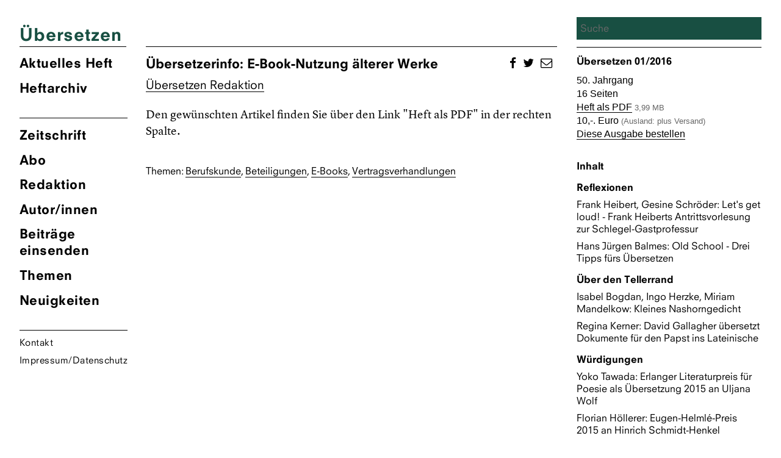

--- FILE ---
content_type: text/html; charset=UTF-8
request_url: https://zsue.de/beitraege/uebersetzerinfo-e-book-nutzung-aelterer-werke/
body_size: 9928
content:
<!DOCTYPE html>
<html lang="de" class="no-js">
<head>
	<meta charset="UTF-8">
	<meta name="viewport" content="width=device-width, initial-scale=1">
	<link rel="shortcut icon" type="image/png" href="https://zsue.de/favicon.png">
	<link rel="profile" href="http://gmpg.org/xfn/11">
		<link type="text/css" rel="stylesheet" href="/wp-content/themes/ueberzetzung2020/fonts/font-awesome/4.7.0/css/font-awesome.min.css"/>

	<!--Global Query for Header Info-->
		<title>  Übersetzerinfo: E-Book-Nutzung älterer Werke | Übersetzen</title>
	
	<!--Open Graph Data for Social Media-->
	<meta property="og:title" content="  Übersetzerinfo: E-Book-Nutzung älterer Werke | Übersetzen" />
	<meta property="og:type" content="website" />
	<meta property="og:site_name" content="Übersetzen" />
	<meta property="og:image" content="https://zsue.de/wp-content/themes/ueberzetzung2020/img/Ubersetzen_logos_1200x630.png" />
	<meta property="og:url" content="https://zsue.de/beitraege/uebersetzerinfo-e-book-nutzung-aelterer-werke/" />
	<meta property="og:description" content="Zeitschrift des Verbandes deutschsprachiger Übersetzer literarischer und wissenschaftlicher Werke VdÜ" />
	<meta name="twitter:card" content="summary_large_image" />
	<meta name="twitter:title" content="  Übersetzerinfo: E-Book-Nutzung älterer Werke | Übersetzen" />
	<meta name="twitter:description" content="Zeitschrift des Verbandes deutschsprachiger Übersetzer literarischer und wissenschaftlicher Werke VdÜ" />
	<meta name="twitter:image" content="https://zsue.de/wp-content/themes/ueberzetzung2020/img/Ubersetzen_logos_1200x630.png" />
	<meta itemprop="image" content="https://zsue.de/wp-content/themes/ueberzetzung2020/img/Ubersetzen_logos_1200x630.png" />
	<meta name="description" content="Zeitschrift des Verbandes deutschsprachiger Übersetzer literarischer und wissenschaftlicher Werke VdÜ">
	<meta name="author" content="Zsue">
	
	<script>(function(html){html.className = html.className.replace(/\bno-js\b/,'js')})(document.documentElement);</script>
<meta name='robots' content='max-image-preview:large' />
	<style>img:is([sizes="auto" i], [sizes^="auto," i]) { contain-intrinsic-size: 3000px 1500px }</style>
	<script type="text/javascript">
/* <![CDATA[ */
window._wpemojiSettings = {"baseUrl":"https:\/\/s.w.org\/images\/core\/emoji\/16.0.1\/72x72\/","ext":".png","svgUrl":"https:\/\/s.w.org\/images\/core\/emoji\/16.0.1\/svg\/","svgExt":".svg","source":{"concatemoji":"https:\/\/zsue.de\/wp-includes\/js\/wp-emoji-release.min.js?ver=6.8.3"}};
/*! This file is auto-generated */
!function(s,n){var o,i,e;function c(e){try{var t={supportTests:e,timestamp:(new Date).valueOf()};sessionStorage.setItem(o,JSON.stringify(t))}catch(e){}}function p(e,t,n){e.clearRect(0,0,e.canvas.width,e.canvas.height),e.fillText(t,0,0);var t=new Uint32Array(e.getImageData(0,0,e.canvas.width,e.canvas.height).data),a=(e.clearRect(0,0,e.canvas.width,e.canvas.height),e.fillText(n,0,0),new Uint32Array(e.getImageData(0,0,e.canvas.width,e.canvas.height).data));return t.every(function(e,t){return e===a[t]})}function u(e,t){e.clearRect(0,0,e.canvas.width,e.canvas.height),e.fillText(t,0,0);for(var n=e.getImageData(16,16,1,1),a=0;a<n.data.length;a++)if(0!==n.data[a])return!1;return!0}function f(e,t,n,a){switch(t){case"flag":return n(e,"\ud83c\udff3\ufe0f\u200d\u26a7\ufe0f","\ud83c\udff3\ufe0f\u200b\u26a7\ufe0f")?!1:!n(e,"\ud83c\udde8\ud83c\uddf6","\ud83c\udde8\u200b\ud83c\uddf6")&&!n(e,"\ud83c\udff4\udb40\udc67\udb40\udc62\udb40\udc65\udb40\udc6e\udb40\udc67\udb40\udc7f","\ud83c\udff4\u200b\udb40\udc67\u200b\udb40\udc62\u200b\udb40\udc65\u200b\udb40\udc6e\u200b\udb40\udc67\u200b\udb40\udc7f");case"emoji":return!a(e,"\ud83e\udedf")}return!1}function g(e,t,n,a){var r="undefined"!=typeof WorkerGlobalScope&&self instanceof WorkerGlobalScope?new OffscreenCanvas(300,150):s.createElement("canvas"),o=r.getContext("2d",{willReadFrequently:!0}),i=(o.textBaseline="top",o.font="600 32px Arial",{});return e.forEach(function(e){i[e]=t(o,e,n,a)}),i}function t(e){var t=s.createElement("script");t.src=e,t.defer=!0,s.head.appendChild(t)}"undefined"!=typeof Promise&&(o="wpEmojiSettingsSupports",i=["flag","emoji"],n.supports={everything:!0,everythingExceptFlag:!0},e=new Promise(function(e){s.addEventListener("DOMContentLoaded",e,{once:!0})}),new Promise(function(t){var n=function(){try{var e=JSON.parse(sessionStorage.getItem(o));if("object"==typeof e&&"number"==typeof e.timestamp&&(new Date).valueOf()<e.timestamp+604800&&"object"==typeof e.supportTests)return e.supportTests}catch(e){}return null}();if(!n){if("undefined"!=typeof Worker&&"undefined"!=typeof OffscreenCanvas&&"undefined"!=typeof URL&&URL.createObjectURL&&"undefined"!=typeof Blob)try{var e="postMessage("+g.toString()+"("+[JSON.stringify(i),f.toString(),p.toString(),u.toString()].join(",")+"));",a=new Blob([e],{type:"text/javascript"}),r=new Worker(URL.createObjectURL(a),{name:"wpTestEmojiSupports"});return void(r.onmessage=function(e){c(n=e.data),r.terminate(),t(n)})}catch(e){}c(n=g(i,f,p,u))}t(n)}).then(function(e){for(var t in e)n.supports[t]=e[t],n.supports.everything=n.supports.everything&&n.supports[t],"flag"!==t&&(n.supports.everythingExceptFlag=n.supports.everythingExceptFlag&&n.supports[t]);n.supports.everythingExceptFlag=n.supports.everythingExceptFlag&&!n.supports.flag,n.DOMReady=!1,n.readyCallback=function(){n.DOMReady=!0}}).then(function(){return e}).then(function(){var e;n.supports.everything||(n.readyCallback(),(e=n.source||{}).concatemoji?t(e.concatemoji):e.wpemoji&&e.twemoji&&(t(e.twemoji),t(e.wpemoji)))}))}((window,document),window._wpemojiSettings);
/* ]]> */
</script>
<style id='wp-emoji-styles-inline-css' type='text/css'>

	img.wp-smiley, img.emoji {
		display: inline !important;
		border: none !important;
		box-shadow: none !important;
		height: 1em !important;
		width: 1em !important;
		margin: 0 0.07em !important;
		vertical-align: -0.1em !important;
		background: none !important;
		padding: 0 !important;
	}
</style>
<link rel='stylesheet' id='wp-block-library-css' href='https://zsue.de/wp-includes/css/dist/block-library/style.min.css?ver=6.8.3' type='text/css' media='all' />
<style id='classic-theme-styles-inline-css' type='text/css'>
/*! This file is auto-generated */
.wp-block-button__link{color:#fff;background-color:#32373c;border-radius:9999px;box-shadow:none;text-decoration:none;padding:calc(.667em + 2px) calc(1.333em + 2px);font-size:1.125em}.wp-block-file__button{background:#32373c;color:#fff;text-decoration:none}
</style>
<style id='global-styles-inline-css' type='text/css'>
:root{--wp--preset--aspect-ratio--square: 1;--wp--preset--aspect-ratio--4-3: 4/3;--wp--preset--aspect-ratio--3-4: 3/4;--wp--preset--aspect-ratio--3-2: 3/2;--wp--preset--aspect-ratio--2-3: 2/3;--wp--preset--aspect-ratio--16-9: 16/9;--wp--preset--aspect-ratio--9-16: 9/16;--wp--preset--color--black: #000000;--wp--preset--color--cyan-bluish-gray: #abb8c3;--wp--preset--color--white: #ffffff;--wp--preset--color--pale-pink: #f78da7;--wp--preset--color--vivid-red: #cf2e2e;--wp--preset--color--luminous-vivid-orange: #ff6900;--wp--preset--color--luminous-vivid-amber: #fcb900;--wp--preset--color--light-green-cyan: #7bdcb5;--wp--preset--color--vivid-green-cyan: #00d084;--wp--preset--color--pale-cyan-blue: #8ed1fc;--wp--preset--color--vivid-cyan-blue: #0693e3;--wp--preset--color--vivid-purple: #9b51e0;--wp--preset--gradient--vivid-cyan-blue-to-vivid-purple: linear-gradient(135deg,rgba(6,147,227,1) 0%,rgb(155,81,224) 100%);--wp--preset--gradient--light-green-cyan-to-vivid-green-cyan: linear-gradient(135deg,rgb(122,220,180) 0%,rgb(0,208,130) 100%);--wp--preset--gradient--luminous-vivid-amber-to-luminous-vivid-orange: linear-gradient(135deg,rgba(252,185,0,1) 0%,rgba(255,105,0,1) 100%);--wp--preset--gradient--luminous-vivid-orange-to-vivid-red: linear-gradient(135deg,rgba(255,105,0,1) 0%,rgb(207,46,46) 100%);--wp--preset--gradient--very-light-gray-to-cyan-bluish-gray: linear-gradient(135deg,rgb(238,238,238) 0%,rgb(169,184,195) 100%);--wp--preset--gradient--cool-to-warm-spectrum: linear-gradient(135deg,rgb(74,234,220) 0%,rgb(151,120,209) 20%,rgb(207,42,186) 40%,rgb(238,44,130) 60%,rgb(251,105,98) 80%,rgb(254,248,76) 100%);--wp--preset--gradient--blush-light-purple: linear-gradient(135deg,rgb(255,206,236) 0%,rgb(152,150,240) 100%);--wp--preset--gradient--blush-bordeaux: linear-gradient(135deg,rgb(254,205,165) 0%,rgb(254,45,45) 50%,rgb(107,0,62) 100%);--wp--preset--gradient--luminous-dusk: linear-gradient(135deg,rgb(255,203,112) 0%,rgb(199,81,192) 50%,rgb(65,88,208) 100%);--wp--preset--gradient--pale-ocean: linear-gradient(135deg,rgb(255,245,203) 0%,rgb(182,227,212) 50%,rgb(51,167,181) 100%);--wp--preset--gradient--electric-grass: linear-gradient(135deg,rgb(202,248,128) 0%,rgb(113,206,126) 100%);--wp--preset--gradient--midnight: linear-gradient(135deg,rgb(2,3,129) 0%,rgb(40,116,252) 100%);--wp--preset--font-size--small: 13px;--wp--preset--font-size--medium: 20px;--wp--preset--font-size--large: 36px;--wp--preset--font-size--x-large: 42px;--wp--preset--spacing--20: 0.44rem;--wp--preset--spacing--30: 0.67rem;--wp--preset--spacing--40: 1rem;--wp--preset--spacing--50: 1.5rem;--wp--preset--spacing--60: 2.25rem;--wp--preset--spacing--70: 3.38rem;--wp--preset--spacing--80: 5.06rem;--wp--preset--shadow--natural: 6px 6px 9px rgba(0, 0, 0, 0.2);--wp--preset--shadow--deep: 12px 12px 50px rgba(0, 0, 0, 0.4);--wp--preset--shadow--sharp: 6px 6px 0px rgba(0, 0, 0, 0.2);--wp--preset--shadow--outlined: 6px 6px 0px -3px rgba(255, 255, 255, 1), 6px 6px rgba(0, 0, 0, 1);--wp--preset--shadow--crisp: 6px 6px 0px rgba(0, 0, 0, 1);}:where(.is-layout-flex){gap: 0.5em;}:where(.is-layout-grid){gap: 0.5em;}body .is-layout-flex{display: flex;}.is-layout-flex{flex-wrap: wrap;align-items: center;}.is-layout-flex > :is(*, div){margin: 0;}body .is-layout-grid{display: grid;}.is-layout-grid > :is(*, div){margin: 0;}:where(.wp-block-columns.is-layout-flex){gap: 2em;}:where(.wp-block-columns.is-layout-grid){gap: 2em;}:where(.wp-block-post-template.is-layout-flex){gap: 1.25em;}:where(.wp-block-post-template.is-layout-grid){gap: 1.25em;}.has-black-color{color: var(--wp--preset--color--black) !important;}.has-cyan-bluish-gray-color{color: var(--wp--preset--color--cyan-bluish-gray) !important;}.has-white-color{color: var(--wp--preset--color--white) !important;}.has-pale-pink-color{color: var(--wp--preset--color--pale-pink) !important;}.has-vivid-red-color{color: var(--wp--preset--color--vivid-red) !important;}.has-luminous-vivid-orange-color{color: var(--wp--preset--color--luminous-vivid-orange) !important;}.has-luminous-vivid-amber-color{color: var(--wp--preset--color--luminous-vivid-amber) !important;}.has-light-green-cyan-color{color: var(--wp--preset--color--light-green-cyan) !important;}.has-vivid-green-cyan-color{color: var(--wp--preset--color--vivid-green-cyan) !important;}.has-pale-cyan-blue-color{color: var(--wp--preset--color--pale-cyan-blue) !important;}.has-vivid-cyan-blue-color{color: var(--wp--preset--color--vivid-cyan-blue) !important;}.has-vivid-purple-color{color: var(--wp--preset--color--vivid-purple) !important;}.has-black-background-color{background-color: var(--wp--preset--color--black) !important;}.has-cyan-bluish-gray-background-color{background-color: var(--wp--preset--color--cyan-bluish-gray) !important;}.has-white-background-color{background-color: var(--wp--preset--color--white) !important;}.has-pale-pink-background-color{background-color: var(--wp--preset--color--pale-pink) !important;}.has-vivid-red-background-color{background-color: var(--wp--preset--color--vivid-red) !important;}.has-luminous-vivid-orange-background-color{background-color: var(--wp--preset--color--luminous-vivid-orange) !important;}.has-luminous-vivid-amber-background-color{background-color: var(--wp--preset--color--luminous-vivid-amber) !important;}.has-light-green-cyan-background-color{background-color: var(--wp--preset--color--light-green-cyan) !important;}.has-vivid-green-cyan-background-color{background-color: var(--wp--preset--color--vivid-green-cyan) !important;}.has-pale-cyan-blue-background-color{background-color: var(--wp--preset--color--pale-cyan-blue) !important;}.has-vivid-cyan-blue-background-color{background-color: var(--wp--preset--color--vivid-cyan-blue) !important;}.has-vivid-purple-background-color{background-color: var(--wp--preset--color--vivid-purple) !important;}.has-black-border-color{border-color: var(--wp--preset--color--black) !important;}.has-cyan-bluish-gray-border-color{border-color: var(--wp--preset--color--cyan-bluish-gray) !important;}.has-white-border-color{border-color: var(--wp--preset--color--white) !important;}.has-pale-pink-border-color{border-color: var(--wp--preset--color--pale-pink) !important;}.has-vivid-red-border-color{border-color: var(--wp--preset--color--vivid-red) !important;}.has-luminous-vivid-orange-border-color{border-color: var(--wp--preset--color--luminous-vivid-orange) !important;}.has-luminous-vivid-amber-border-color{border-color: var(--wp--preset--color--luminous-vivid-amber) !important;}.has-light-green-cyan-border-color{border-color: var(--wp--preset--color--light-green-cyan) !important;}.has-vivid-green-cyan-border-color{border-color: var(--wp--preset--color--vivid-green-cyan) !important;}.has-pale-cyan-blue-border-color{border-color: var(--wp--preset--color--pale-cyan-blue) !important;}.has-vivid-cyan-blue-border-color{border-color: var(--wp--preset--color--vivid-cyan-blue) !important;}.has-vivid-purple-border-color{border-color: var(--wp--preset--color--vivid-purple) !important;}.has-vivid-cyan-blue-to-vivid-purple-gradient-background{background: var(--wp--preset--gradient--vivid-cyan-blue-to-vivid-purple) !important;}.has-light-green-cyan-to-vivid-green-cyan-gradient-background{background: var(--wp--preset--gradient--light-green-cyan-to-vivid-green-cyan) !important;}.has-luminous-vivid-amber-to-luminous-vivid-orange-gradient-background{background: var(--wp--preset--gradient--luminous-vivid-amber-to-luminous-vivid-orange) !important;}.has-luminous-vivid-orange-to-vivid-red-gradient-background{background: var(--wp--preset--gradient--luminous-vivid-orange-to-vivid-red) !important;}.has-very-light-gray-to-cyan-bluish-gray-gradient-background{background: var(--wp--preset--gradient--very-light-gray-to-cyan-bluish-gray) !important;}.has-cool-to-warm-spectrum-gradient-background{background: var(--wp--preset--gradient--cool-to-warm-spectrum) !important;}.has-blush-light-purple-gradient-background{background: var(--wp--preset--gradient--blush-light-purple) !important;}.has-blush-bordeaux-gradient-background{background: var(--wp--preset--gradient--blush-bordeaux) !important;}.has-luminous-dusk-gradient-background{background: var(--wp--preset--gradient--luminous-dusk) !important;}.has-pale-ocean-gradient-background{background: var(--wp--preset--gradient--pale-ocean) !important;}.has-electric-grass-gradient-background{background: var(--wp--preset--gradient--electric-grass) !important;}.has-midnight-gradient-background{background: var(--wp--preset--gradient--midnight) !important;}.has-small-font-size{font-size: var(--wp--preset--font-size--small) !important;}.has-medium-font-size{font-size: var(--wp--preset--font-size--medium) !important;}.has-large-font-size{font-size: var(--wp--preset--font-size--large) !important;}.has-x-large-font-size{font-size: var(--wp--preset--font-size--x-large) !important;}
:where(.wp-block-post-template.is-layout-flex){gap: 1.25em;}:where(.wp-block-post-template.is-layout-grid){gap: 1.25em;}
:where(.wp-block-columns.is-layout-flex){gap: 2em;}:where(.wp-block-columns.is-layout-grid){gap: 2em;}
:root :where(.wp-block-pullquote){font-size: 1.5em;line-height: 1.6;}
</style>
<link rel='stylesheet' id='contact-form-7-css' href='https://zsue.de/wp-content/plugins/contact-form-7/includes/css/styles.css?ver=6.1.4' type='text/css' media='all' />
<link rel='stylesheet' id='tag-groups-css-frontend-structure-css' href='https://zsue.de/wp-content/plugins/tag-groups/assets/css/jquery-ui.structure.min.css?ver=2.1.1' type='text/css' media='all' />
<link rel='stylesheet' id='tag-groups-css-frontend-theme-css' href='https://zsue.de/wp-content/plugins/tag-groups/assets/css/ui-gray/jquery-ui.theme.min.css?ver=2.1.1' type='text/css' media='all' />
<link rel='stylesheet' id='tag-groups-css-frontend-css' href='https://zsue.de/wp-content/plugins/tag-groups/assets/css/frontend.min.css?ver=2.1.1' type='text/css' media='all' />
<link rel='stylesheet' id='zsue-css' href='https://zsue.de/wp-content/themes/ueberzetzung2020/style.css?ver=6.8.3' type='text/css' media='all' />
<script type="text/javascript" src="https://zsue.de/wp-content/themes/ueberzetzung2020/js/jquery.min.js?ver=6.8.3" id="jquery-js"></script>
<script type="text/javascript" src="https://zsue.de/wp-content/plugins/tag-groups/assets/js/frontend.min.js?ver=2.1.1" id="tag-groups-js-frontend-js"></script>
<script type="text/javascript" src="https://zsue.de/wp-content/themes/ueberzetzung2020/js/blazy.min.js?ver=6.8.3" id="blazy-js"></script>
<script type="text/javascript" src="https://zsue.de/wp-content/themes/ueberzetzung2020/js/scripts.js?ver=6.8.3" id="scripts-js"></script>
<link rel="https://api.w.org/" href="https://zsue.de/wp-json/" /><link rel="EditURI" type="application/rsd+xml" title="RSD" href="https://zsue.de/xmlrpc.php?rsd" />
<meta name="generator" content="WordPress 6.8.3" />
<link rel="canonical" href="https://zsue.de/beitraege/uebersetzerinfo-e-book-nutzung-aelterer-werke/" />
<link rel='shortlink' href='https://zsue.de/?p=1151' />
<link rel="alternate" title="oEmbed (JSON)" type="application/json+oembed" href="https://zsue.de/wp-json/oembed/1.0/embed?url=https%3A%2F%2Fzsue.de%2Fbeitraege%2Fuebersetzerinfo-e-book-nutzung-aelterer-werke%2F" />
<link rel="alternate" title="oEmbed (XML)" type="text/xml+oembed" href="https://zsue.de/wp-json/oembed/1.0/embed?url=https%3A%2F%2Fzsue.de%2Fbeitraege%2Fuebersetzerinfo-e-book-nutzung-aelterer-werke%2F&#038;format=xml" />
	
	<!--Color Changes-->
		<style type="text/css"> 
.site-branding .site-title a, .current-menu-item a, a.current-menu-item, .main-navigation a:hover, 
body.post-type-archive-heft li.heft_arch a, body.home li.akheft a, body.single-autor-innen li.menu-item-43 a, body.tag li.menu-item-42 a,
.main-navigation a:focus, .single-aktuell li.menu-item-41 a, .page-id-3181 li.menu-item-42 a, ul.tag_group li h3 a { 
color: 														#184f42							 !important;}
input[type="search"], .overlay-bg, .searchwp-highlight {background: 														#184f42							 !important;
    background-image: none;
    border: 0px solid #d1d1d1;
    border-radius: 0px;
    color: #000;
    width: 100%; 
}
</style>

</head>

<body class="wp-singular beitraege-template-default single single-beitraege postid-1151 wp-theme-ueberzetzung2020">
<div id="page" class="site">
	<div class="site-inner">
		<a class="skip-link screen-reader-text" href="#content">Zum Inhalt springen</a>
			<header id="masthead" class="site-header" role="banner">
				<div class="site-header-main">
					<div class="site-branding">
						<div style="color:">
							<h1 class="site-title"><a href="https://zsue.de/" rel="home" class="text-heft-farbe">Übersetzen</a></h1>
						</div>
					</div>
					<!-- .site-branding -->
											<button id="menu-toggle" class="menu-toggle"></button>
						<div id="site-header-menu" class="site-header-menu">
															<nav id="site-navigation" class="main-navigation" role="navigation" aria-label="Primäres Menü">
									<ul class="primary-menu-heft primary-menu">
									<!--Highlight Color Current Journal-->
									<li class="akheft">
																															<a href="https://zsue.de/heft/uebersetzen-02-2025/" title="&Uuml;bersetzung Aktuelles Heft">
												Aktuelles Heft
				  							</a>
																													<li class="heft_arch"><a href="https://zsue.de/heft/">Heftarchiv</a></li>
									</ul>	
									<div class="menu-hauptmenu-container"><ul id="menu-hauptmenu" class="primary-menu"><li id="menu-item-25" class="menu-item menu-item-type-post_type menu-item-object-page menu-item-25"><a href="https://zsue.de/zeitschrift/">Zeitschrift</a></li>
<li id="menu-item-24" class="menu-item menu-item-type-post_type menu-item-object-page menu-item-24"><a href="https://zsue.de/abo/">Abo</a></li>
<li id="menu-item-23" class="menu-item menu-item-type-post_type menu-item-object-page menu-item-23"><a href="https://zsue.de/redaktion/">Redaktion</a></li>
<li id="menu-item-43" class="menu-item menu-item-type-custom menu-item-object-custom menu-item-43"><a href="http://zsue.de/autor-innen">Autor/innen</a></li>
<li id="menu-item-22" class="menu-item menu-item-type-post_type menu-item-object-page menu-item-22"><a href="https://zsue.de/beitraege-einsenden/">Beiträge einsenden</a></li>
<li id="menu-item-42" class="menu-item menu-item-type-custom menu-item-object-custom menu-item-42"><a href="http://zsue.de/themen/">Themen</a></li>
<li id="menu-item-41" class="menu-item menu-item-type-custom menu-item-object-custom menu-item-41"><a href="http://zsue.de/aktuell">Neuigkeiten</a></li>
<li id="menu-item-21" class="menu-item menu-item-type-post_type menu-item-object-page menu-item-21"><a href="https://zsue.de/kontakt/">Kontakt</a></li>
<li id="menu-item-20" class="menu-item menu-item-type-post_type menu-item-object-page menu-item-20"><a href="https://zsue.de/impressum/">Impressum/Datenschutz</a></li>
</ul></div>								</nav><!-- .main-navigation -->
													</div><!-- .site-header-menu -->
									</div><!-- .site-header-main -->
				
			</header><!-- .site-header -->

		<div id="content" class="site-content">

<div id="primary" class="content-area">
	<main id="main" class="site-main" role="main">
				<article id="post-1151" class="post-1151 beitraege type-beitraege status-publish hentry tag-berufskunde tag-beteiligungen tag-ebooks tag-vertragsverhandlungen">
	
			
		<header class="entry-header">
			<ul class="social">		
				<li>
					<a href="http://www.facebook.com/share.php?u=https://zsue.de/beitraege/uebersetzerinfo-e-book-nutzung-aelterer-werke/&title=Übersetzerinfo: E-Book-Nutzung älterer Werke" target="_blank"><span class="fa fa-facebook"></span></a>
				</li>
				<li>
					<a href="http://twitter.com/intent/tweet?status=Übersetzerinfo: E-Book-Nutzung älterer Werke+https://zsue.de/beitraege/uebersetzerinfo-e-book-nutzung-aelterer-werke/" class="twitter-share-button" data-via="&Uuml;bersetzung" target="_blank"><span class="fa fa-twitter"></span></a>
				</li>
				
				<li><a href="mailto:?subject=%20&amp;body=https://zsue.de/beitraege/uebersetzerinfo-e-book-nutzung-aelterer-werke/" title="Link per E-Mail versenden" rel="nofollow"><i class="fa fa-envelope-o"></i></a>
				</li>
			</ul>	
		
		<h1 class="entry-title">Übersetzerinfo: E-Book-Nutzung älterer Werke</h1>
					<ul class="beitrag_autor">
						    <li>
			    	<a href="https://zsue.de/autor-innen/redaktion/">Übersetzen Redaktion</a></li>
						</ul>
			</header><!-- .entry-header -->

	
		<div class="entry-content">
			<p>Den gewünschten Artikel finden Sie über den Link "Heft als PDF" in der rechten Spalte.</p>			<ul class="entry-meta"><li>Themen: </li><li><a href="https://zsue.de/thema/berufskunde/" rel="tag">Berufskunde</a></li><li><a href="https://zsue.de/thema/beteiligungen/" rel="tag">Beteiligungen</a></li><li><a href="https://zsue.de/thema/ebooks/" rel="tag">E-Books</a></li><li><a href="https://zsue.de/thema/vertragsverhandlungen/" rel="tag">Vertragsverhandlungen</a></li></ul>		</div><!-- .entry-content -->

	</article><!-- #post-## -->
	</main><!-- .site-main -->
</div><!-- .content-area -->


<!--Sidebar-->
	<aside id="secondary" class="sidebar widget-area" role="complementary">
		<div id="search" class="">
		<div class="search_wrap">
	 	<form method="get" id="search-form" action="https://zsue.de">
    				<input class="input-search" type="search" name="s" id="search-text" autocomplete="off" placeholder="Suche" ng-model="inputSearch" value="">
    				<input type="hidden" name="language" value="de">
    	</form>   
    	</div> 
	</div>	

	<!--Reverse Query of Journal Parent-->
			
				<h4><a href="https://zsue.de/heft/uebersetzen-012016/">
				Übersetzen				01/2016</a>
			</h4>

		<h5>50. Jahrgang</h5>		<h5>16 Seiten</h5>			    				    							   					<h5><a target="_blank" href="https://zsue.de/wp-content/uploads/2016/04/UE-01_2016_freigegeben.pdf">Heft als PDF</a> <span class="file_size">3,99 MB</span></h5>		
								<!--PDF-->


<!--BESTELLUNG-->

						<h5>10,-. Euro <span class="file_size">(Ausland: plus Versand)</span></h5>		<h5><a class="show-popup" href="#" data-showpopup="1">Diese Ausgabe bestellen</a></h5>
				
		 	
		                
	    			<div class="regions">
	    			<h4>Inhalt</h4>
	    				    			<div class="region-titles"><h4>Reflexionen</h4></div>										   										    													   			 						
														<h4 class="reg">
				   						
							  
							<span class="aut_cont">
				   									   							<span class="authorlist">Frank Heibert</span>				   							<span class="authorlist">Gesine Schröder</span></span>Let's get loud! - Frank Heiberts Antrittsvorlesung zur Schlegel-Gastprofessur										</h4>
				   				
				   										<h4 class="reg">
				   						
							  
							<span class="aut_cont">
				   									   							<span class="authorlist">Hans Jürgen Balmes</span></span>Old School - Drei Tipps fürs Übersetzen										</h4>
				   				
				   							   										    			<div class="region-titles"><h4>Über den Tellerrand</h4></div>										   										    													   			 						
														<h4 class="reg">
				   						
							  
							<span class="aut_cont">
				   									   							<span class="authorlist">Isabel Bogdan</span>				   							<span class="authorlist">Ingo Herzke</span>				   							<span class="authorlist">Miriam Mandelkow</span></span>Kleines Nashorngedicht										</h4>
				   				
				   										<h4 class="reg">
				   						
							  
							<span class="aut_cont">
				   									   							<span class="authorlist">Regina Kerner</span></span>David Gallagher übersetzt Dokumente für den Papst ins Lateinische										</h4>
				   				
				   							   										    			<div class="region-titles"><h4>Würdigungen</h4></div>										   										    													   			 						
														<h4 class="reg">
				   						
							  
							<span class="aut_cont">
				   									   							<span class="authorlist">Yoko Tawada</span></span>Erlanger Literaturpreis für Poesie als Übersetzung 2015 an Uljana Wolf										</h4>
				   				
				   										<h4 class="reg">
				   						
							  
							<span class="aut_cont">
				   									   							<span class="authorlist">Florian Höllerer</span></span>Eugen-Helmlé-Preis 2015 an Hinrich Schmidt-Henkel										</h4>
				   				
				   										<h4 class="reg">
				   						
							  
							<span class="aut_cont">
				   									   							<span class="authorlist">Anat Feinberg</span></span>Deutsch-hebräischer Übersetzerpreis										</h4>
				   				
				   										<h4 class="reg">
				   						
							  
							<span class="aut_cont">
				   									   							<span class="authorlist">Elke Schmitter</span>				   							<span class="authorlist">Hinrich Schmidt-Henkel</span></span>Übersetzerbarke 2015 an Elke Schmitter										</h4>
				   				
				   										<h4 class="reg">
				   						
							  
							<span class="aut_cont">
				   									   							<span class="authorlist">Sabine Baumann</span></span>Preisverleihung Heinrich-Maria Ledig-Rowohlt-Stiftung 2008										</h4>
				   				
				   							   										    			<div class="region-titles"><h4>Porträts und Institutionen</h4></div>										   										    													   			 						
														<h4 class="reg">
				   						
							  
							<span class="aut_cont">
				   									   							<span class="authorlist">Claudia Arlinghaus</span></span>Stammtisch der Münsterländer Literaturübersetzer										</h4>
				   				
				   										<h4 class="reg">
				   						
							  
							<span class="aut_cont">
				   									   							<span class="authorlist">Susanne Höbel</span></span>Als Stipendiat im Ledig House										</h4>
				   				
				   							   										    			<div class="region-titles"><h4>Berufskunde</h4></div>										   										    													   			 						
														<h4 class="reg">
				   						
							  
							<span class="aut_cont">
				   									   							<span class="authorlist">Luis Ruby</span></span>Texte und Termine - Vertrags-Verhandlungstipps von Luis Ruby, 2. Folge										</h4>
				   				
				   										<h4 class="reg">
				   						
							  
							<span class="aut_cont">
				   									   							<span class="authorlist">Übersetzen Redaktion</span></span>Übersetzerinfo: E-Book-Nutzung älterer Werke										</h4>
				   				
				   							   										    			<div class="region-titles"><h4>Veranstaltungen</h4></div>										   										    													   			 						
														<h4 class="reg">
				   						
							  
							<span class="aut_cont">
				   									   							<span class="authorlist">Marieke Heimburger</span></span>Fachseminar zum Thema Übersetzung in Dänemark										</h4>
				   				
				   							   										    			<div class="region-titles"><h4>Nachrufe</h4></div>										   										    													   			 						
														<h4 class="reg">
				   						
							  
							<span class="aut_cont">
				   									   							<span class="authorlist">Helga Pfetsch</span></span>Anne Ruth Frank-Strauss										</h4>
				   				
				   										<h4 class="reg">
				   						
							  
							<span class="aut_cont">
				   									   							<span class="authorlist">Birgit Menzel</span></span>Juri Elperin										</h4>
				   				
				   										<h4 class="reg">
				   						
							  
							<span class="aut_cont">
				   									   							<span class="authorlist">Stefan Weidle</span></span>Wieland Grommes										</h4>
				   				
				   							   										    			<div class="region-titles"><h4>Rezensionen</h4></div>										   										    													   			 						
														<h4 class="reg">
				   						
							  
							<span class="aut_cont">
				   									   							<span class="authorlist">Barbara Kleiner</span></span>Schreibheft. Zeitschrift für Literatur Nr. 82										</h4>
				   				
				   										<h4 class="reg">
				   						
							  
							<span class="aut_cont">
				   									   							<span class="authorlist">Usch Pilz</span></span>Ella Frances Sanders: Lost in Translation										</h4>
				   				
				   							   										    			<div class="region-titles"><h4>Redaktionsinfo</h4></div>										   										    													   			 						
														<h4 class="reg">
				   						
							  
							<span class="aut_cont">
				   									   							<span class="authorlist">Übersetzen Redaktion</span></span>Die Beiratsmitglieder										</h4>
				   				
				   							   										    			</div> 
																	<div class="overlay-bg">
					</div>
					<div class="overlay-content popup1">
				    <h1 class="page-title">Ausgabe 01/2016</h1>
				        <h3>Ich möchte diese Ausgabe bestellen</h3>
				        
<div class="wpcf7 no-js" id="wpcf7-f68-p1151-o1" lang="de-DE" dir="ltr" data-wpcf7-id="68">
<div class="screen-reader-response"><p role="status" aria-live="polite" aria-atomic="true"></p> <ul></ul></div>
<form action="/beitraege/uebersetzerinfo-e-book-nutzung-aelterer-werke/#wpcf7-f68-p1151-o1" method="post" class="wpcf7-form init wpcf7-acceptance-as-validation" aria-label="Kontaktformular" novalidate="novalidate" data-status="init">
<fieldset class="hidden-fields-container"><input type="hidden" name="_wpcf7" value="68" /><input type="hidden" name="_wpcf7_version" value="6.1.4" /><input type="hidden" name="_wpcf7_locale" value="de_DE" /><input type="hidden" name="_wpcf7_unit_tag" value="wpcf7-f68-p1151-o1" /><input type="hidden" name="_wpcf7_container_post" value="1151" /><input type="hidden" name="_wpcf7_posted_data_hash" value="" /><input type="hidden" name="_cf7a__timestamp" value="VR/JKiZPqiiEMhbjtYDBMQ==" /><input type="hidden" name="_cf7a_version" value="1.0" /><input type="hidden" name="_cf7a_address" value="NquWhqz4wFfDWu921A1H9A==" /><input type="hidden" name="_cf7a_referer" value="z4Z5y5psRuZ2cLEzY+B9pg==" /><input type="hidden" name="_cf7a_protocol" value="hUGKLJN6VxLdNawZL62WqA==" /><input type="hidden" name="_cf7a_bot_fingerprint" value="VR/JKiZPqiiEMhbjtYDBMQ==" /><input type="hidden" name="_cf7a_bot_fingerprint_extras" />
</fieldset>
<p><span class="wpcf7-form-control-wrap" data-name="radio-623"><span class="wpcf7-form-control wpcf7-radio"><span class="wpcf7-list-item first"><input type="radio" name="radio-623" value="Privatkunde" checked="checked" /><span class="wpcf7-list-item-label">Privatkunde</span></span><span class="wpcf7-list-item last"><input type="radio" name="radio-623" value="Geschäftskunde" /><span class="wpcf7-list-item-label">Geschäftskunde</span></span></span></span>
</p>
<p><label>Vorname*</label><span class="wpcf7-form-control-wrap" data-name="vorname"><input size="40" maxlength="400" class="wpcf7-form-control wpcf7-text wpcf7-validates-as-required" aria-required="true" aria-invalid="false" value="" type="text" name="vorname" /><input type="text" name="address" value="" autocomplete="fill" class="fit-the-fullspace" aria-hidden="true" tabindex="-1" /></span>
</p>
<p><label>Nachname*</label><span class="wpcf7-form-control-wrap" data-name="nachname"><input size="40" maxlength="400" class="wpcf7-form-control wpcf7-text wpcf7-validates-as-required" aria-required="true" aria-invalid="false" value="" type="text" name="nachname" /><input type="text" name="zip" value="" autocomplete="fill" class="fit-the-fullspace" aria-hidden="true" tabindex="-1" /></span>
</p>
<p><label>Land*</label><span class="wpcf7-form-control-wrap" data-name="land"><input size="40" maxlength="400" class="wpcf7-form-control wpcf7-text wpcf7-validates-as-required" aria-required="true" aria-invalid="false" value="" type="text" name="land" /><input type="text" name="town" value="" autocomplete="fill" class="fit-the-fullspace" aria-hidden="true" tabindex="-1" /></span>
</p>
<p><label>Postfach</label><span class="wpcf7-form-control-wrap" data-name="postfach"><input type="text" name="phone" value="" autocomplete="fill" class="fit-the-fullspace" aria-hidden="true" tabindex="-1" /><input size="40" maxlength="400" class="wpcf7-form-control wpcf7-text" aria-invalid="false" value="" type="text" name="postfach" /></span>
</p>
<p><label>Straße, Nr.*</label><span class="wpcf7-form-control-wrap" data-name="strasse"><input size="40" maxlength="400" class="wpcf7-form-control wpcf7-text wpcf7-validates-as-required" aria-required="true" aria-invalid="false" value="" type="text" name="strasse" /></span>
</p>
<p><label>PLZ, Ort* </label><span class="wpcf7-form-control-wrap" data-name="plz"><input size="40" maxlength="400" class="wpcf7-form-control wpcf7-text wpcf7-validates-as-required" aria-required="true" aria-invalid="false" value="" type="text" name="plz" /></span>
</p>
<p><label>Mobil</label><span class="wpcf7-form-control-wrap" data-name="mobil"><input size="40" maxlength="400" class="wpcf7-form-control wpcf7-text" aria-invalid="false" value="" type="text" name="mobil" /></span>
</p>
<p><label>Telefon</label><span class="wpcf7-form-control-wrap" data-name="telefon"><input size="40" maxlength="400" class="wpcf7-form-control wpcf7-text" aria-invalid="false" value="" type="text" name="telefon" /></span>
</p>
<p><label>E-Mail-Adresse*</label><span class="wpcf7-form-control-wrap" data-name="your-email"><input size="40" maxlength="400" class="wpcf7-form-control wpcf7-email wpcf7-validates-as-required wpcf7-text wpcf7-validates-as-email" aria-required="true" aria-invalid="false" value="" type="email" name="your-email" /></span>
</p>
<p>Wir melden uns so bald wie möglich bei Ihnen, um Ihr Anliegen weiter zu bearbeiten. Durch die Nutzung des Formulars kommt noch kein Vertrag zustande.
</p>
<p><input class="wpcf7-form-control wpcf7-submit has-spinner" type="submit" value="Senden" />
</p>
<p><span class="wpcf7-form-control-wrap" data-name="acceptance-171"><span class="wpcf7-form-control wpcf7-acceptance"><span class="wpcf7-list-item"><label><input type="checkbox" name="acceptance-171" value="1" aria-invalid="false" /><span class="wpcf7-list-item-label">Die hier von Ihnen eingegebenen Angaben werden zwecks Bearbeitung der Bestellung und für eventuell notwendige Rückfragen nur so lange wie nötig von uns gespeichert und nicht an Dritte weitergegeben. Detailliertere Auskünfte finden Sie in unserer <a href="https://zsue.de/impressum/">Datenschutzerklärung</a>.</span></label></span></span></span>
</p><div class="wpcf7-response-output" aria-hidden="true"></div>
</form>
</div>
				<button class="close-btn">Close</button>    
				</div>
					</aside><!-- .sidebar .widget-area -->
	


		</div><!-- .site-content -->

		<footer id="colophon" class="site-footer" role="contentinfo">
			<ul>
				<li><a href="https://zsue.de/kontakt/">Kontakt</a></li>
				<li><a href="https://zsue.de/impressum/">Impressum</a></li>
				<li class="search">
	 	<form method="get" id="search-form" action="https://zsue.de">
    				<input class="input-search" type="search" name="s" id="search-text" autocomplete="off" placeholder="Suche" ng-model="inputSearch" value="">
    				<input type="hidden" name="language" value="de">
    	</form>   
    	</li>
		</footer><!-- .site-footer -->
	</div><!-- .site-inner -->
</div><!-- .site -->

<script type="speculationrules">
{"prefetch":[{"source":"document","where":{"and":[{"href_matches":"\/*"},{"not":{"href_matches":["\/wp-*.php","\/wp-admin\/*","\/wp-content\/uploads\/*","\/wp-content\/*","\/wp-content\/plugins\/*","\/wp-content\/themes\/ueberzetzung2020\/*","\/*\\?(.+)"]}},{"not":{"selector_matches":"a[rel~=\"nofollow\"]"}},{"not":{"selector_matches":".no-prefetch, .no-prefetch a"}}]},"eagerness":"conservative"}]}
</script>
<style>body div .wpcf7-form .fit-the-fullspace{position:absolute;margin-left:-999em;}</style><script type="text/javascript" src="https://zsue.de/wp-includes/js/dist/hooks.min.js?ver=4d63a3d491d11ffd8ac6" id="wp-hooks-js"></script>
<script type="text/javascript" src="https://zsue.de/wp-includes/js/dist/i18n.min.js?ver=5e580eb46a90c2b997e6" id="wp-i18n-js"></script>
<script type="text/javascript" id="wp-i18n-js-after">
/* <![CDATA[ */
wp.i18n.setLocaleData( { 'text direction\u0004ltr': [ 'ltr' ] } );
/* ]]> */
</script>
<script type="text/javascript" src="https://zsue.de/wp-content/plugins/contact-form-7/includes/swv/js/index.js?ver=6.1.4" id="swv-js"></script>
<script type="text/javascript" id="contact-form-7-js-translations">
/* <![CDATA[ */
( function( domain, translations ) {
	var localeData = translations.locale_data[ domain ] || translations.locale_data.messages;
	localeData[""].domain = domain;
	wp.i18n.setLocaleData( localeData, domain );
} )( "contact-form-7", {"translation-revision-date":"2025-10-26 03:28:49+0000","generator":"GlotPress\/4.0.3","domain":"messages","locale_data":{"messages":{"":{"domain":"messages","plural-forms":"nplurals=2; plural=n != 1;","lang":"de"},"This contact form is placed in the wrong place.":["Dieses Kontaktformular wurde an der falschen Stelle platziert."],"Error:":["Fehler:"]}},"comment":{"reference":"includes\/js\/index.js"}} );
/* ]]> */
</script>
<script type="text/javascript" id="contact-form-7-js-before">
/* <![CDATA[ */
var wpcf7 = {
    "api": {
        "root": "https:\/\/zsue.de\/wp-json\/",
        "namespace": "contact-form-7\/v1"
    }
};
/* ]]> */
</script>
<script type="text/javascript" src="https://zsue.de/wp-content/plugins/contact-form-7/includes/js/index.js?ver=6.1.4" id="contact-form-7-js"></script>
<script type="text/javascript" src="https://zsue.de/wp-includes/js/jquery/ui/core.min.js?ver=1.13.3" id="jquery-ui-core-js"></script>
<script type="text/javascript" src="https://zsue.de/wp-includes/js/jquery/ui/tabs.min.js?ver=1.13.3" id="jquery-ui-tabs-js"></script>
<script type="text/javascript" src="https://zsue.de/wp-includes/js/jquery/ui/accordion.min.js?ver=1.13.3" id="jquery-ui-accordion-js"></script>
<script type="text/javascript" id="cf7-antispam-js-extra">
/* <![CDATA[ */
var cf7a_settings = {"prefix":"_cf7a_","disableReload":"0","version":"26MkIYvG4AqokQ6RNq5Glw=="};
/* ]]> */
</script>
<script type="text/javascript" src="https://zsue.de/wp-content/plugins/cf7-antispam/build/script.js?ver=1829dacfa96318b4e905" id="cf7-antispam-js"></script>
</body>
</html>
